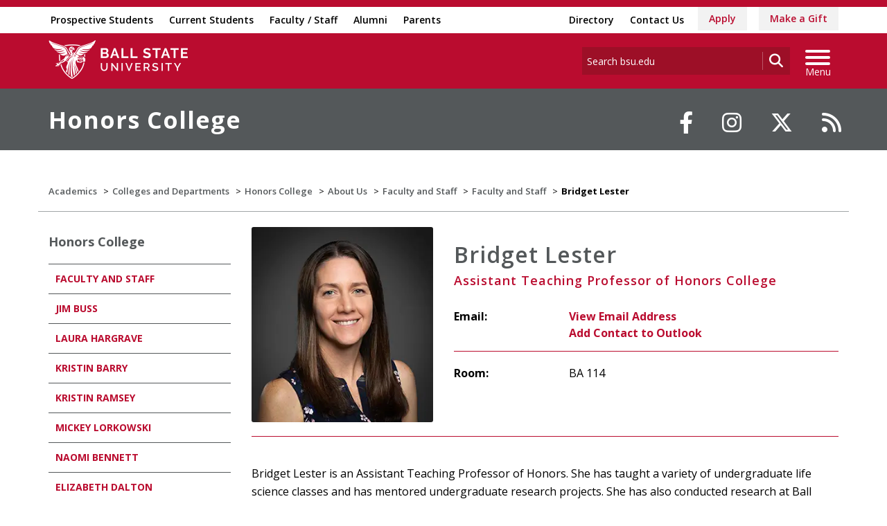

--- FILE ---
content_type: text/html; charset=utf-8
request_url: https://www.bsu.edu/academics/collegesanddepartments/honorscollege/about-us/faculty-and-staff-directory/faculty-and-staff/bridgetlester
body_size: 23499
content:


<!DOCTYPE html>
<html lang="en">
<head id="Head1">
<!-- be_ixf, sdk, gho-->
<meta name="be:sdk" content="dotnet_sdk_1.4.32" />
<meta name="be:timer" content="0ms" />
<meta name="be:orig_url" content="https%3a%2f%2fwww.bsu.edu%2facademics%2fcollegesanddepartments%2fhonorscollege%2fabout-us%2ffaculty-and-staff-directory%2ffaculty-and-staff%2fbridgetlester" />
<meta name="be:capsule_url" content="https%3a%2f%2fixfd1-api.bc0a.com%2fapi%2fixf%2f1.0.0%2fget_capsule%2ff00000000277771%2f1679726179" />
<meta name="be:norm_url" content="https%3a%2f%2fwww.bsu.edu%2facademics%2fcollegesanddepartments%2fhonorscollege%2fabout-us%2ffaculty-and-staff-directory%2ffaculty-and-staff%2fbridgetlester" />
<meta name="be:api_dt" content="py_2026; pm_01; pd_16; ph_13; pmh_45; p_epoch:1768599904298" />
<meta name="be:mod_dt" content="py_2026; pm_01; pd_16; ph_13; pmh_45; p_epoch:1768599904298" />
<meta name="be:messages" content="0" />
<script type="text/javascript">if (window.BEJSSDKObserver === undefined) {
  (function(BEJSSDKObserver, $, undefined) {
    var observer = void 0;
    var listeners = [];
    var readySet = [];
    var doc = window.document;
    var MutationObserver = window.MutationObserver || window.WebKitMutationObserver;

    function checkSelector(selector, fn, indexList) {
      var elements = doc.querySelectorAll(selector);

    for (var i = 0, len = elements.length; i < len; i++) {
      /* -1 means all instances */
      if (indexList != -1 && !(i in indexList)) {
        continue;
      }
      var element = elements[i];
      for (var j = 0; j < readySet.length; j++) {
        if (readySet[j] == element.className || readySet[j] == element.id) {
          return;
        }
      }
      if (element.className) {
        readySet.push(element.className);
      }
      if (element.id) {
        readySet.push(element.id);
      }

      if (!element.ready || MutationObserver==null) {
        element.ready = true;
        fn.call(element, element);
      }
    }
  }

  function checkListeners() {
    listeners.forEach(function (listener) {
      return checkSelector(listener.selector, listener.fn, listener.indexList);
    });
  }

  function removeListener(selector, fn) {
    var i = listeners.length;
    while (i--) {
      var listener = listeners[i];
      if (listener.selector === selector && listener.fn === fn) {
        listeners.splice(i, 1);
        if (!listeners.length && observer) {
          observer.disconnect();
          observer = null;
        }
      }
    }
  }

/**
 * Fire event on first js selector
 * @param selector string to watch on
 * @param fn       callback function
 * @param index_list can be undefined which means only first one
 *                   or -1 which means all
 *                   or a list of allowable indexes
 */
 BEJSSDKObserver.jsElementReady = function(selector, fn, index_list) {
  if (index_list === undefined) {
    index_list = [];
    index_list.push(0);
  }

  if (MutationObserver != null) {
    if (!observer) {
      observer = new MutationObserver(checkListeners);
      observer.observe(doc.documentElement, {
        childList: true,
        subtree: true
      });
    }
    listeners.push({ selector: selector, fn: fn, indexList: index_list });
  } else {
    /* <= IE8 */
    if (!document.addEventListener) {
      /* log("<=IE8 attachEvent assignment"); */
      document.addEventListener = document.attachEvent;
    }
    document.addEventListener("DOMContentLoaded", function(event) {
      var elements = doc.querySelectorAll(selector);
      for (var i = 0, len = elements.length; i < len; i++) {
        /* -1 means all instances */
        if (index_list != -1 && !(i in index_list)) {
          continue;
        }
        var element = elements[i];
        element.ready = true;
        fn.call(element, element);
      }
    });
  }

  checkSelector(selector, fn, index_list);
  return function () {
    return removeListener(selector, fn);
  };
};
}(window.BEJSSDKObserver = window.BEJSSDKObserver || {}));
}
var jsElementReady = window.BEJSSDKObserver.jsElementReady;

if (window.BELinkBlockGenerator === undefined) {
  (function(BELinkBlockGenerator, $, undefined) {
    BELinkBlockGenerator.MAXIMUM_HEADLINE_LENGTH = 100;
    BELinkBlockGenerator.MAXIMUM_DESC_LENGTH = 200;

    BELinkBlockGenerator.IND_LINK_BLOCK_TYPE_URL_TYPE = 0;
    BELinkBlockGenerator.IND_LINK_BLOCK_TYPE_HEADLINE_TYPE = 1;
    BELinkBlockGenerator.IND_LINK_BLOCK_TYPE_DESCRIPTION_TYPE = 2;
    BELinkBlockGenerator.IND_LINK_BLOCK_TYPE_IMAGE_TYPE = 3;

    BELinkBlockGenerator.REPLACEMENT_STRATEGY_OVERWRITE = 0;
    BELinkBlockGenerator.REPLACEMENT_STRATEGY_POST_APPEND_ELEMENT = 1;
    BELinkBlockGenerator.REPLACEMENT_STRATEGY_PRE_APPEND_ELEMENT = 2;
    BELinkBlockGenerator.REPLACEMENT_STRATEGY_PRE_APPEND_PARENT = 3;

    BELinkBlockGenerator.setMaximumHeadlineLength = function(length) {
      BELinkBlockGenerator.MAXIMUM_HEADLINE_LENGTH = length;
    };

    BELinkBlockGenerator.setMaximumDescriptionLength = function(length) {
      BELinkBlockGenerator.MAXIMUM_DESC_LENGTH = length;
    };

    BELinkBlockGenerator.generateIndividualLinks = function(parentElement, linkStructure, link) {
      var link_level_element_tag = linkStructure[0];
      var link_level_element = document.createElement(link_level_element_tag);
      var link_attribute_dictionary = linkStructure[1];
      var allowable_elements = linkStructure[2];
      var children_link_structures = linkStructure[3];
      for (var link_attribute_key in link_attribute_dictionary) {
        link_level_element.setAttribute(link_attribute_key, link_attribute_dictionary[link_attribute_key]);
      }

      var added_something = false;
      if (allowable_elements.indexOf(BELinkBlockGenerator.IND_LINK_BLOCK_TYPE_URL_TYPE)>=0) {
        link_level_element.setAttribute('href', link.url);
        added_something = true;
      }
      if (allowable_elements.indexOf(BELinkBlockGenerator.IND_LINK_BLOCK_TYPE_HEADLINE_TYPE)>=0 && link.h1) {
        var headline_text = link.h1;
        if (headline_text.length > BELinkBlockGenerator.MAXIMUM_HEADLINE_LENGTH) {
          headline_text = headline_text.substring(0, BELinkBlockGenerator.MAXIMUM_HEADLINE_LENGTH) + '...';
        }
        var text_node = document.createTextNode(headline_text);
        link_level_element.appendChild(text_node);
        added_something = true;
      }
      if (allowable_elements.indexOf(BELinkBlockGenerator.IND_LINK_BLOCK_TYPE_DESCRIPTION_TYPE)>=0 && link.desc) {
        var desc_text = link.desc;
        if (desc_text.length > BELinkBlockGenerator.MAXIMUM_DESC_LENGTH) {
          desc_text = desc_text.substring(0, BELinkBlockGenerator.MAXIMUM_DESC_LENGTH) + '...';
        }
        var text_node = document.createTextNode(desc_text);
        link_level_element.appendChild(text_node);
        added_something = true;
      }
      if (allowable_elements.indexOf(BELinkBlockGenerator.IND_LINK_BLOCK_TYPE_IMAGE_TYPE)>=0 && link.image) {
        link_level_element.setAttribute('src', link.image);
        added_something = true;
      }
/**
    don't emit for empty links, desc, headline, image
    except for parent structures where allowable_length=0
    */
    if (!added_something && allowable_elements.length != 0) {

      return;
    }
    /* go depth first */
    for (var childrenIndex=0; childrenIndex<children_link_structures.length; childrenIndex++) {
      var childLinkStructure = children_link_structures[childrenIndex];
      BELinkBlockGenerator.generateIndividualLinks(link_level_element, childLinkStructure, link);
    }
    parentElement.appendChild(link_level_element);
  };

  BELinkBlockGenerator.insertLinkBlocks = function(targetElement, replacementStrategy, overallStructure, linkStructure, links,
                                                   titleStructure) {
    if (targetElement == null) {
      return;
    }

    if (replacementStrategy == BELinkBlockGenerator.REPLACEMENT_STRATEGY_OVERWRITE) {
      while (targetElement.firstChild) {
        targetElement.removeChild(targetElement.firstChild);
      }
    }

    var previousElement = targetElement;
    for (var i=0;i<overallStructure.length;i++) {
      var level_definition = overallStructure[i];
      var level_element_tag = level_definition[0];
      var level_element = document.createElement(level_element_tag);
      var attribute_dictionary = level_definition[1];
      for (var attribute_key in attribute_dictionary) {
        level_element.setAttribute(attribute_key, attribute_dictionary[attribute_key]);
      }

      /* need to place title structure */
      if (titleStructure && titleStructure[0] == i) {
        var title_element_tag = titleStructure[1];
        var title_element = document.createElement(title_element_tag);
        var title_attribute_dictionary = titleStructure[2];
        var title_text_content = titleStructure[3];
        for (var title_attribute_key in title_attribute_dictionary) {
          title_element.setAttribute(title_attribute_key, title_attribute_dictionary[title_attribute_key]);
        }

        var title_text_node = document.createTextNode(title_text_content);
        title_element.appendChild(title_text_node);


        level_element.appendChild(title_element);
      }

      /* last level place links */
      if (i == overallStructure.length-1) {
        for (var link_i=0; link_i < links.length; link_i++) {
          var link = links[link_i];
          for (var linkStructureIndex=0;linkStructureIndex < linkStructure.length; linkStructureIndex++) {
            BELinkBlockGenerator.generateIndividualLinks(level_element, linkStructure[linkStructureIndex], link)
          }
        }
      }

      /* first level child we need to check placement */
      if (previousElement == targetElement) {
        if (replacementStrategy == BELinkBlockGenerator.REPLACEMENT_STRATEGY_PRE_APPEND_ELEMENT) {
          /* 2 means insert right before */
          previousElement.insertBefore(level_element, targetElement.firstChild);
        } else if (replacementStrategy == BELinkBlockGenerator.REPLACEMENT_STRATEGY_PRE_APPEND_PARENT) {
          /* 3 means insert right before at parent level */
          var parentElement = previousElement.parentElement;
          parentElement.insertBefore(level_element, previousElement);
        } else {
          previousElement.appendChild(level_element);
        }
      } else {
        previousElement.appendChild(level_element);
      }
      previousElement = level_element;
    }
  };
}(window.BELinkBlockGenerator = window.BELinkBlockGenerator || {}))
};
</script>
<style>
.be-ix-link-block{clear:both; }
.be-ix-link-block .be-related-link-container{display: flex;justify-content:left; text-align:left; padding: 10px 0; }
.be-ix-link-block .be-related-link-container .be-label{display: inline-block;margin-right: 15px; font-style: normal; line-height: 1.5;color: #fff;font-weight: bold;font-size: 18px;}
.be-ix-link-block .be-related-link-container .be-list{list-style:none;margin:0;padding: 0;}
.be-ix-link-block .be-related-link-container .be-list .be-list-item{margin:0;padding: 0 0 0px 0;}
.be-ix-link-block .be-related-link-container .be-list .be-list-item a{text-transform: none;padding-right: 15px;    line-height: 2.1;font-size: 14px;}
.be-ix-link-block .be-related-link-container .be-list .be-list-item a:hover{}
.be-ix-link-block .be-related-link-container .be-list{display:flex;width:auto}
.be-ix-link-block .be-related-link-container .be-list .be-list-item{display:flex;}
.be-ix-link-block .be-related-link-container .be-list .be-list-item:last-child{margin-right:0}
@media (max-width: 767px) {
.be-ix-link-block .be-related-link-container{ display: block;text-align: left;width: 100%; padding-top: 20px;}
.be-ix-link-block .be-related-link-container .be-label {width: 100%;margin:0;padding-bottom:10px}
.be-ix-link-block .be-related-link-container .be-list {display: block;width: 100%;}
.be-ix-link-block .be-related-link-container .be-list .be-list-item {display: block;margin:0;padding: 0 0 0px 0;line-height:1.5}
.be-ix-link-block .be-related-link-container .be-list .be-list-item a{padding-right:0px;line-height: 1.5}
}
@media (min-width: 768px) {
.be-ix-link-block .be-related-link-container{margin:0 15px}
}
</style>
<script type='text/javascript'>
      function positionLinkBlock(targetContainer) {
          if (targetContainer != null) {
              var strLinkBlock = '<div class="be-related-link-container container"><div class="be-label">Also of Interest:</div><ul class="be-list"><li class="be-list-item"><a class="be-related-link" href="https://www.bsu.edu/admissions/undergraduate-admissions/apply-now">Apply as a Undergraduate Student</a></li><li class="be-list-item"><a class="be-related-link" href="https://www.bsu.edu/admissions/graduate/apply">Apply for Graduate Admission</a></li><li class="be-list-item"><a class="be-related-link" href="https://www.bsu.edu/academics">Academics</a></li><li class="be-list-item"><a class="be-related-link" href="https://www.bsu.edu/academics/undergraduatestudy/majors">Majors</a></li><li class="be-list-item"><a class="be-related-link" href="https://www.bsu.edu/academics/collegesanddepartments/online/applynow">Apply as an Online Student</a></li><li class="be-list-item"><a class="be-related-link" href="https://www.bsu.edu/admissions/apply">Apply to Ball State</a></li></ul></div>';
              targetContainer.insertAdjacentHTML('afterbegin', strLinkBlock);
          }
      }
   
      jsElementReady('.be-ix-link-block', positionLinkBlock);
   
  </script>

<script>
{(function() {
  var becookiescript = document.createElement("script");
  becookiescript.type = "text/javascript";
  becookiescript.async = true;
  becookiescript.id="becookiebarscriptid";
  becookiescript.setAttribute("data-customerid","f00000000277771");
  becookiescript.setAttribute("data-testmode","true");
  becookiescript.setAttribute("data-cookielinkurl","https://connect.bsu.edu/privacy");
  becookiescript.setAttribute("data-fullhtmltext","<div id='becookiebarpanelid' style='width: 100%; border-radius: 0px; background:#e5e5e5; display: flex; z-index: 1000; font-size: small; opacity: 1; position: fixed; bottom: 0px; right: 0px; color:#000; justify-content: center; visibility: hidden;'> <div id='becookie_desktop_outerdiv' style='width: 100%;display: flex;height: 60px;justify-content: center;margin: auto;align-items: center;vertical-align: middle;'> <div id='becookie_desktop_content' style='font-size: 14px;font-family:inherit;word-spacing: 1px;align-items: center;max-width: 100%;text-align: center;margin: 0 30px;font-weight: 400;'> <div style=''> <p id='becookie_text_content' style='padding: 0 4px;margin: 0px 0;display: inline-block;font-size: inherit;color: inherit;'> <span id='becookiebartextid' style=''>We use cookies to improve your experience.</span></p><p style='margin: 0;display: inline-block;padding: 0;font-size: inherit;color: inherit;font-weight: inherit;'> Please read our <button tabindex='1' aria-label='privacy policy' role='link' id='bepolicylinktextid' style='cursor: pointer;margin: 0;text-decoration: underline;color: inherit;font-weight: inherit;font-size: inherit;background: none; border: none; padding: 0;font-family: inherit;transition: none;' onclick='becookielinktextclicked()'>Privacy Policy</button> or click <button tabindex='2' aria-label='Accept privacy policy' role='button' id='becookiebarbuttonid' style='margin: 0;cursor: pointer;font-weight: bold;text-shadow: 0 0 black;text-decoration: underline;border: none;background: none;padding: 0;font-size: inherit;color: inherit;font-family: inherit;line-height: inherit;vertical-align:unset;transition: none;' onclick='beacceptcookie()'>Accept</button>.<button tabindex='3' aria-label='Close privacy policy banner' role='button' id='becookie_close_button' onclick='beclosecookie()' style='display: inline-block;font-size: 3.5vw;cursor:pointer;font-family: none;font-weight: 100;margin: 0 20px;background: none;border: none;padding: 0;color: inherit;box-shadow: none;position: absolute; top: 0px;right: -10px;transition: none;line-height: normal;'>×</button> </p></div></div></div></div>");
  becookiescript.setAttribute("data-mobilefullhtmltext","<div id='becookiebarpanelid' style='display: flex;width: 100%;border-radius: 0px;background:#e5e5e5;z-index: 1000;opacity: 1;position: fixed;bottom:0px;left: 0px;color:#000;align-items: center;height: 60px;visibility: hidden;justify-content: center;font-family: inherit;'> <div style='max-width: 385px;display: flex;box-sizing: border-box;text-align: center;position: relative;'> <div id='becookiebartextid' style='font-size: 13px;line-height: 14px;text-transform: none;'> <p id='becookie_text_content' style='padding: 0 4px 0 0;margin: 0px 0;display: inline-block;font-size: inherit;color: inherit;line-height: 1.5;'> <span style='letter-spacing: initial;'>We use cookies to improve your experience.</span> </p><p style='margin: 0;display: inline-block;padding: 0;font-size: inherit;color: inherit;font-weight: inherit;line-height: 1.5;'> Please read our <button tabindex='1' aria-label='privacy policy' role='link' id='bepolicylinktextid' style='cursor: pointer;margin: 0;text-decoration: underline;color: inherit;font-weight: inherit;font-size: inherit;display: inline;font-family: inherit;background: none; border: none; padding: 0;transition: none;' onclick='becookielinktextclicked()'>Privacy Policy</button> or click <button tabindex='2' aria-label='Accept privacy policy' role='button' id='becookiebarbuttonid' style='margin: 0;cursor: pointer;font-weight: bold;text-shadow: 0 0 black;text-decoration: underline;border: none;background: none;padding: 0;font-size: inherit;color: inherit;font-family: inherit!important;line-height: inherit;vertical-align:unset;text-transform: none;transition: none;' onclick='beacceptcookie()'>Accept</button>. </p></div></div><button tabindex='3' aria-label='Close privacy policy banner' role='button' onclick='beclosecookie()' style='position: absolute;right: 9px;top: 4px;font-size: 28px;cursor:pointer;font-family:none;font-weight:100;color: inherit;margin: 0;padding: 0;background: none;border: none;line-height: 20px;vertical-align:unset;transition: none;'>×</button></div>");
  becookiescript.setAttribute("data-control",`function beCookieBarCustomJs(){becookielog("running cookiebar custom js"); var windowsPlatforms=["Win32", "Win64", "Windows", "WinCE"]; function beCookieShowPanel(){var becookie_panel=document.querySelector("#becookiebarpanelid"); if (becookie_panel){becookie_panel.style.visibility="visible";}}var becookie_stylesheet_interval=window.setInterval(function (){var becookiebar=document.querySelector("#becookiebarid"); if (becookiebar){if (windowsPlatforms.indexOf(window.navigator.platform) !==-1){becookieAddStylesheet( "#becookie_close_button{font-size:26px !important;}", "screen and (min-width: 701px)" );}else{becookieAddStylesheet( "#becookie_close_button{font-size:23px !important;}", "screen and (min-width: 701px)" );}becookieAddStylesheet( "#becookie_desktop_content{font-size:13px !important}#becookie_desktop_content > div > p{padding: 0!important;}", "screen and (min-width: 701px) and (max-width: 1060px)" ); becookieAddStylesheet( "#becookiebartextid{font-size:12px !important; line-height:12px !important;}#becookiebarpanelid > button{font-size:24px !important;}#becookiebarpanelid > div{max-width:334px !important;}", "screen and (max-width: 360px)" ); becookieAddStylesheet( "#becookiebartextid{font-size:11px !important;", "screen and (max-width: 300px)" ); becookieAddStylesheet( "#becookiebartextid{font-size:10px !important; line-height:10px !important;}#becookiebarpanelid > button{font-size:21px!important;}", "screen and (max-width: 275px)" ); becookieAddStylesheet( "#bepolicylinktextid:focus,#becookiebarbuttonid:focus,#becookie_close_button:focus{outline:auto!important;}" ); beCookieShowPanel(); clearInterval(becookie_stylesheet_interval);}}, 100); window.setTimeout(function (){clearInterval(becookie_stylesheet_interval);}, 15000); window.onresize=function (){setTimeout(beCookieShowPanel, 100);};}beCookieBarCustomJs();`);
  becookiescript.src = "https://consents-cf.bc0a.com/consentbar/corejs/becookiebar.js";
  var s = document.getElementsByTagName("script")[0];
  s.parentNode.insertBefore(becookiescript, s);
})();}
</script>


<script data-cfasync="false" id="marvel" data-customerid="f00000000277771" src="https://marvel-b2-cdn.bc0a.com/marvel.js"></script>
<meta charset="utf-8" /><meta http-equiv="X-UA-Compatible" content="IE=edge" /><meta name="viewport" content="width=device-width, initial-scale=1" />
<!-- Google Tag Manager -->
<script>(function(w,d,s,l,i){w[l]=w[l]||[];w[l].push({'gtm.start': 
new Date().getTime(),event:'gtm.js'});var f=d.getElementsByTagName(s)[0], 
j=d.createElement(s),dl=l!='dataLayer'?'&l='+l:'';j.async=true;j.src= 
'https://www.googletagmanager.com/gtm.js?id='+i+dl;f.parentNode.insertBefore(j,f);
})(window,document,'script','dataLayer','GTM-TL87L6');</script>
<!-- End Google Tag Manager -->
<title>
	Bridget Lester | Ball State University
</title><link rel="canonical" href="https://www.bsu.edu/academics/collegesanddepartments/honorscollege/about-us/faculty-and-staff-directory/faculty-and-staff/bridgetlester" /><meta property="og:title" content="Bridget Lester" /><meta property="og:type" content="website" /><meta property="og:url" content="https://www.bsu.edu/academics/collegesanddepartments/honorscollege/about-us/faculty-and-staff-directory/faculty-and-staff/bridgetlester" /><meta property="og:image" content="" /><meta property="twitter:card" content="summary_large_image" /><meta property="twitter:site" content="@BallState" /><meta property="twitter:creator" content="@BallState" /><meta property="twitter:title" content="Bridget Lester" /><link rel="icon" href="/Components/Design/ResponsiveV2/Images/favicon.ico" type="image/x-icon" />
     
    <!-- Fonts -->

    <link rel="preconnect" href="https://fonts.googleapis.com" /><link rel="preconnect" href="https://fonts.gstatic.com" crossorigin="" /><link href="https://fonts.googleapis.com/css2?family=Open+Sans:ital,wght@0,300..800;1,300..800&amp;family=Playfair+Display:ital,wght@0,400..900;1,400..900&amp;family=Roboto:ital,wght@0,100;0,300;0,400;0,500;0,700;0,900;1,100;1,300;1,400;1,500;1,700;1,900&amp;display=swap" rel="stylesheet" />

    <!-- <link href="//fonts.googleapis.com/css?family=Open+Sans:400,400i,600,600i,700,700i|Raleway:400,400i,600,600i,700,700i" rel="stylesheet" type="text/css" /> -->
    <link href="/Components/Design/ResponsiveV2/fontawesome642/css/all.min.css" rel="stylesheet" type="text/css" /><link href="/Components/Design/ResponsiveV2/fontawesome642/css/brands.min.css" rel="stylesheet" type="text/css" />

    <!-- Style sheet CDN fort select2 searchable dropdown --> 
    <link href="https://cdn.jsdelivr.net/npm/select2@4.1.0-rc.0/dist/css/select2.min.css" rel="stylesheet" />

    <!-- Bootstrap theme -->
    <link href="/Components/Design/ResponsiveV2/css/v-639043478460000000/bsu-bootstrap.css"  rel="stylesheet" />
    <link href="/Components/Design/ResponsiveV2/css/v-639046078660000000/bsu-bootstrap-templates.css" rel="stylesheet" />
    
    <!--[if IE 9]><link rel="stylesheet" type="text/css" href="../../../../../../Components/Common/Layouts/css/ie9.css" /><![endif]-->

    <link rel="stylesheet" type="text/css" href="/Components/Design/CSS/Renderings/v-639037221040000000/GlobalAlert.css" media="all" />
<meta name="theme-color" content="#ba0c2f" /><meta name="msvalidate.01" content="331A84EFB90EF55CECD1938D28E9A9CE" />
                              <script>!function(e){var n="https://s.go-mpulse.net/boomerang/";if("False"=="True")e.BOOMR_config=e.BOOMR_config||{},e.BOOMR_config.PageParams=e.BOOMR_config.PageParams||{},e.BOOMR_config.PageParams.pci=!0,n="https://s2.go-mpulse.net/boomerang/";if(window.BOOMR_API_key="QCA86-LJ885-6YH64-J69WY-27WWD",function(){function e(){if(!o){var e=document.createElement("script");e.id="boomr-scr-as",e.src=window.BOOMR.url,e.async=!0,i.parentNode.appendChild(e),o=!0}}function t(e){o=!0;var n,t,a,r,d=document,O=window;if(window.BOOMR.snippetMethod=e?"if":"i",t=function(e,n){var t=d.createElement("script");t.id=n||"boomr-if-as",t.src=window.BOOMR.url,BOOMR_lstart=(new Date).getTime(),e=e||d.body,e.appendChild(t)},!window.addEventListener&&window.attachEvent&&navigator.userAgent.match(/MSIE [67]\./))return window.BOOMR.snippetMethod="s",void t(i.parentNode,"boomr-async");a=document.createElement("IFRAME"),a.src="about:blank",a.title="",a.role="presentation",a.loading="eager",r=(a.frameElement||a).style,r.width=0,r.height=0,r.border=0,r.display="none",i.parentNode.appendChild(a);try{O=a.contentWindow,d=O.document.open()}catch(_){n=document.domain,a.src="javascript:var d=document.open();d.domain='"+n+"';void(0);",O=a.contentWindow,d=O.document.open()}if(n)d._boomrl=function(){this.domain=n,t()},d.write("<bo"+"dy onload='document._boomrl();'>");else if(O._boomrl=function(){t()},O.addEventListener)O.addEventListener("load",O._boomrl,!1);else if(O.attachEvent)O.attachEvent("onload",O._boomrl);d.close()}function a(e){window.BOOMR_onload=e&&e.timeStamp||(new Date).getTime()}if(!window.BOOMR||!window.BOOMR.version&&!window.BOOMR.snippetExecuted){window.BOOMR=window.BOOMR||{},window.BOOMR.snippetStart=(new Date).getTime(),window.BOOMR.snippetExecuted=!0,window.BOOMR.snippetVersion=12,window.BOOMR.url=n+"QCA86-LJ885-6YH64-J69WY-27WWD";var i=document.currentScript||document.getElementsByTagName("script")[0],o=!1,r=document.createElement("link");if(r.relList&&"function"==typeof r.relList.supports&&r.relList.supports("preload")&&"as"in r)window.BOOMR.snippetMethod="p",r.href=window.BOOMR.url,r.rel="preload",r.as="script",r.addEventListener("load",e),r.addEventListener("error",function(){t(!0)}),setTimeout(function(){if(!o)t(!0)},3e3),BOOMR_lstart=(new Date).getTime(),i.parentNode.appendChild(r);else t(!1);if(window.addEventListener)window.addEventListener("load",a,!1);else if(window.attachEvent)window.attachEvent("onload",a)}}(),"".length>0)if(e&&"performance"in e&&e.performance&&"function"==typeof e.performance.setResourceTimingBufferSize)e.performance.setResourceTimingBufferSize();!function(){if(BOOMR=e.BOOMR||{},BOOMR.plugins=BOOMR.plugins||{},!BOOMR.plugins.AK){var n=""=="true"?1:0,t="",a="aoii42qxfuxmm2luk26a-f-d9ac2c5e2-clientnsv4-s.akamaihd.net",i="false"=="true"?2:1,o={"ak.v":"39","ak.cp":"1268882","ak.ai":parseInt("762162",10),"ak.ol":"0","ak.cr":8,"ak.ipv":4,"ak.proto":"h2","ak.rid":"615209a2","ak.r":47370,"ak.a2":n,"ak.m":"dscb","ak.n":"essl","ak.bpcip":"3.144.142.0","ak.cport":41640,"ak.gh":"23.208.24.70","ak.quicv":"","ak.tlsv":"tls1.3","ak.0rtt":"","ak.0rtt.ed":"","ak.csrc":"-","ak.acc":"","ak.t":"1769232060","ak.ak":"hOBiQwZUYzCg5VSAfCLimQ==s49G5FsmpciFC7IQ8eSBsPTEf+47RdW/ktYlREjtHc6d8xUota4xeJekqEDxlVgh3GAYzw8gA9q/Pa7xU12daNr8sMxidlMlj4DqSM9/UQNleupqy3tuhNDwyey/4AAuTRApTOCARPgsZSqypCsYJOPOArOp7TunbSFxtMpyzztQQBiWG9iA3ffcPrDfmBN8m/[base64]/HJyZZv/1H3myLLP2ZEBUo=","ak.pv":"8","ak.dpoabenc":"","ak.tf":i};if(""!==t)o["ak.ruds"]=t;var r={i:!1,av:function(n){var t="http.initiator";if(n&&(!n[t]||"spa_hard"===n[t]))o["ak.feo"]=void 0!==e.aFeoApplied?1:0,BOOMR.addVar(o)},rv:function(){var e=["ak.bpcip","ak.cport","ak.cr","ak.csrc","ak.gh","ak.ipv","ak.m","ak.n","ak.ol","ak.proto","ak.quicv","ak.tlsv","ak.0rtt","ak.0rtt.ed","ak.r","ak.acc","ak.t","ak.tf"];BOOMR.removeVar(e)}};BOOMR.plugins.AK={akVars:o,akDNSPreFetchDomain:a,init:function(){if(!r.i){var e=BOOMR.subscribe;e("before_beacon",r.av,null,null),e("onbeacon",r.rv,null,null),r.i=!0}return this},is_complete:function(){return!0}}}}()}(window);</script></head>
<body>
    <!-- Google Tag Manager (noscript) -->
<noscript><iframe src="https://www.googletagmanager.com/ns.html?id=GTM-TL87L6" height="0" width="0" style="display: none; visibility: hidden"></iframe></noscript>
<!-- End Google Tag Manager (noscript) -->
    
    
    <form method="post" action="/academics/collegesanddepartments/honorscollege/about-us/faculty-and-staff-directory/faculty-and-staff/bridgetlester" id="mainform">
<div class="aspNetHidden">
<input type="hidden" name="__EVENTTARGET" id="__EVENTTARGET" value="" />
<input type="hidden" name="__EVENTARGUMENT" id="__EVENTARGUMENT" value="" />
<input type="hidden" name="__VIEWSTATE" id="__VIEWSTATE" value="4nKIrFop/2kb9WpGJWYrlBTn8IwP1qyp75ktIzvCiRHoJLXFz4/3cgIUXwnUIaDR/BOGEMvqGefNxPsL1RtSi05qJmTNyq4G+9LlsPpWOuPsP+oD3MNsmt2QCS3ssWYsVUBlbNJ32WGlNASIZueH5JIaM/nIEIw9mNaL4qrV9xxhDYocyMc0TjQVz/OAHvxpzkgqeenJjNXn6HQnohcUJf4wdLXGIqEHaQO+lm3y660JCyd1TME8CJBxH2yQY7jyXDCjH86vqCUfbejw1dkOInR+rXP4QK3eM/Bt9TOLB1FRIBLAxVrJiFccn6t3LGHCpj8IIUt7wOy7+nEjgmJciM7kDWQCf/Xtxn87xcDUltS33i0mfppHHyilK0hfjNVIyhh4/+wVCBU5iLherAarWylrEB/tlEALlnH+bNCilSwLo4e0ODJbahIqavH/C9ASGdvIL7wYGUmHd4HDM17xZjyZVPz8fauAYhYVkOHLpgwIDlO3Yl7nGPUtNLlhzW9926FcZF+c1lxTGlTDlOWP9GvNqD/yoFJ0sL1h49TeGJj5+4LUq7TSF+gbKq/w2zVhJbYGU9qWZaoZe13s01nGJc3E/CrNWhOpx/joZVCkKTDJK/impoIX/Z+Rzi7BleyrRDmuCipcCnTxS0CVfFLvU9X8t8vb/[base64]/43oO/BEYYmnt86OtyutP0LaIg/OLo2Q8cL1qwpSYT0yOqVLprF4awlBO9BqljBfgf7VNXJ1Ham0xZuNJcbU9YVh8REPU8IL55jAfSnUklu2Wi4mbxROyLl+9/b0bdTBFOLltsQ1tXTXw7yfykXtbD78Ma4mpxEBj6WIAWIMc2zKvSoiDt9bQfipbsXhQ8U/b+Uc/5RasbNNavvRIEXVjYjcQbubDLCjRjs/uTnGP01xNFoJizEaP/LfFAIJirYk2fzJB3mJ/3CChfZg8mVOXuRR1kXVD3pdgF2t+Zsd7tDb7ni4qBBbjfVXqnkkdGeBOTt7pikZE6nWcTETCIg8KpIrfVQ37/T8fHHWyCvVk2/g6322I47LgUzDnPOdtuzHguaip538y5/T9RDqYX6aaR1/3aDw/uoTYpKcaiZdCpyL5dLeqROBMUwiA+E41pymw/QUC0SzJuTupJsmR43KntjSZnInRuWxtWsipoqQIwcnudrey0j6pYh4bqCkim3g6pZ67341elN17WdrBpTZOI2483BeNBso4gShNQKN+DbxR7Uv86sOn+wxGGwTU1rqc2Yp8/mG5dJeGYNiH0l/ZYs48q9obtbzrbL9BK66vqkk9G50HsxWErELLNw/g4lmlYY8Mv4YNzZ+0/UYwPmlDQaJKZk0iNjJsEEFC2aq4hj4XZWi7ged8kCHHp3lShMrFE+NqM39xrAT9CDvraipygME2pAMFOtH8BfTMM36t+wAIbq9elILGgy49uMduNpNRI6p7ib5uUxEdddl+dDgU9Bl2zc6W4mZTuobkh9qG3Ao8osfDNnFLyZ7eKZw0yXMvbdN/XyZnu8n9/IxMKs0bO4X1q2nBPSjceAqFpHwpTFYP8IUY1hNowZdHoW+6U2kmFXadAYOM9AW8xtTr6nD7C4lNGEbHqJvmwHFIjSSDUabY/Bv4VPqHPf82xDE6JW6NjFQIN78g1zoGphy4b0MrvXUBss1LFVH5sHNNw6i/AblO4oYOA1514/xJ4RdLvEY5lYOtUCPUP/8OW4g/76V3YkmWYLKTD0QqAKCjbW2Lbfmi7WKWQrOMZ3tOBYwYfOs3YmkycTWE1wQMsgDZ+xRS2kjv5VuhTtUqV1p0qgFZ6Wk97PPEC6tFX8FJIv9pTovGWq1Bfh4YhvQR893WQgxVQCJ1T4CzluC2HUKsgGH+timwgzKe2HdGjk3bvjFhwaa3Z/4oa2uKhfJ6g1o5bAoEr7z80BqyEvY39dnt7hBQuRZ3Ie+wxpdWERTkSQTV4JUHGmuSGkVbxHnpw06LPv6Y6x1X7HEpx0KiykWSS6eUgZW/y4LqYZ6j2ojcIXu4Ux1x2HzcGPCp0jIOkBQ4u8Qz8pD+E/eWFbzGtUWUybsoHjtrQ3qnxd9kqzvNkc1pF/aju1QfwMRMwm6KH0zigbgaa89DYHa0o6hGWSZ6lwnB3pgzne3/[base64]/DF7CKCOSRooxHaH39Hf4jXvIin+Wn/v9Uy66HulJFWQa+h23ZCNwCb6f5KKzBRUKedg1ZRRvGbPQ3FB5xtq5puMM8NTzKGedaww4wkaQ6VXx95UpjSo9cUB3FStWemqzNVacV78h1PlhZN+pjOaIhuRLPd4Wm0In69AHfIOvxWz8vb9dxE3bQokBjY8/ud+leE3UiXy0FdyY5LMYVMdVaUUfIfNGLVA/ujCEY5IGTH/rDCyWluxPFn+xNbzKZ1g9D0Wrlk8LEXgAhgkUYoZuoyxLsorQrRzuQTNneKa+WOw+AJLXrocR2TLWhhbRzasYTF2rSmigCZAilsyGH2vPPMrO9952p0EOEY9M8zAVL4YBkTjcC7SDu6SojBOzc9hIwp/SGduYT1+zCjXwLGZS6RAc9z9Wpzsl4EgbGv7bN3swUVpgCxDwisZ30B+SSKZHcERKEn6Hit+cP9Cx3ht5K8lOLnVq3qik2wFu6E87IayjK1Wlf+pItdzYz/vb85WlEn+KtG7x6o/vIpdF8Rw/wMK8+WE1OoYEC+tYCt6iuAn9LTIa6pbbgoikM8Jm1cR8h2g7BE425rZFHHs5Juy28TppVSZTFCaUgeHUbEU7X4DSmsRQHlB9VhjEfOL2zU8ndIahnPxGb+EK9Lt286FCXDn/n59kraFCLzTp94x6Xw1ZYjNx3sYk7UZYzZbhMc2Rub4o4BrhIr2Wa6sbGryJSlU8B4GCyE/mx3iFCLB3ulAXqjWhq7jonDpCpy5EhCjthyTpLH5K/q+UDZQhVqdK0f/X0sT4gb27FgmTKIV+rY6Swk/odw8J0HyN+9uTBzCh29PCwHLMTSJT3BpYKfUyuaB29pkJlECpuLXqXQa6mSRaPgeME0l1zAPnsuYSPN8a80QVbmWshD55RxSHpuhsBuQb02ooA+g0dMREWCmjTsWL3QNG6MDwAcNbtHdFAwYrVNk8Wd26/hqJP0BztijMlThN7k9gHcK+nJaHvL2kEIoB+4oE37YZqYAxnk4rhN7OAO2y+sjGkIf133fnhLCokTUNasOSftzDo2FCDh85X1Ker+S000yXQrSmcn4egIBtFcp7WTld1mnktJU4faiphzf0saN5WlnsEXrXoQhazMBhs+GCGJrh1JUq6DZt0gYIU0tTyti7S7tZZU2/PIw0bkUjV1pBiw4BYoQ675po7jHwLB64RcdIlKhXDgLxJy1Lza8MLB6Wy7C3X3YoXtyVfj1DxwVEN8m4nrioNbKjG1wp35sefXDC5Rqnbf4NZEYiftgzy3Erj333vaYV/W2JJOhRb/n7OmRPSvenyM/NHFqR0Nwem98TN3HPOd9wt9TB6X6jHilVVXCavlkoQGesawY36SCY896DVIJKVF/9pr5rfgW9LYvMsrER96uq+eNyhqB1IlkeQNaFxVsyqlDlVAesykYPQZ4FfBXwKWatMtiL8oe0ue8uZMQF6tjIKIo2AVhZVnmDy1UDjPgDJT0Jh5a4eKwaxh6rNvllLJaCQH+cVf71aGerA3xCwRj2T1qHxxQsxl7TshKsUZTeQxaCkttSN8z5/auWaVDxhpRclSLsPtUrbzSiZTiZEAKEsTGCltFV1+O6MvegXiB/puq8xm6V2TpJal8cNXjQ655/0K6TSXMts0H37jl9tHhEknjn2eGMoYFR4f6eXufUcka3ACZk8p++QCrOHREMzd1FoU0liTtwufCyqNyFA+yD1A87cKzYbq9nMun+ryBB/u1eh9BB/264idEFi6kD2e6ijOH4gPZ/nOXLb/xrZzjgOGi84i6rqz2n0XOIaYfZpLWwzvMm3IWJG7FtHTfYMfCbiD1hrurSEWdU7sy7GwRbkUkE0a29kK8cFBjjRajFizoQcABvMyrzQGeC861FKX1gfkaoUNQ9Jmm4IGP/PItOUzLUGQeelOVrZx4Ma3VPY8IYYOeWZhpYpjmzJJEUcq9YsB/AD1zD6lCh3k4Nw88lSlYAYdfX1jDMy6qqX5+blZfXciksdaaSY5fBaBT4pJ+EUN1h4Jp5+fsG05ialMa1vXrGRKy7eLoFKSI9a3RqTpdewcWfqYf7LTBStYmoT8aDLJ3PYzWnO/G/zq2LSGuKVNa1QXZA8P/wfyMNpxjXbDbWJ6yPGZVEbEIWMwVHEjqWWyCiD9SxvoH+7NWIE732w8tAhzKvg/DXPmqgISIGwkttTIBfRZVqEaDQ0F/mCa/Y68UFOej6DIFMiAClcJLg7WWVYon6V3YdJfBUoR1UdRRn4LRgHVAxJ2hwk2G0acrFX8g321tOEZSkbmDlQAybNxw4fnj+J4+UV5luSqgaBbAEweonS8Wljd7vPOgLIK/KMuVU4zB4eCjiwOjbB3ENJCacg9tbur72MKzZz0+5tlBfJpb1suM7IVcz/79Sgdb/YPWMYfowgFhtdROy0YzXhQtag6/JGPC9yibt7FLXY5T0O4/VpuW8wi+ViJVH/dG9ch9hNRlu0s7JZoIoVQb4mRzkcfZ0SUogFJHtze38h3a5ySQUjW7CDylWrKl+ZdEjn1TJmI+eDxyPIoQQIXcMk9MhYn8YrgK5EM3JOKrhIJUb/xdeizrEnR6kUXTBNsE8gYN01OFZGO551hBEKD0CRdGB/bkHpyjLa+sYzDrU7Ye+RENFAAo6CboqF5cZoYn63PcdNofH/9vyK3tlt61PTTG9M/uDH6fdy/pYgZy3KtzIeBkXuWI7nLMJn4HvgrUkCeWisrNLQUzKenH2hxr3qgTn+bzSRMn1QpDbyVpmB4OrWNitGUYbhvw3swpkVKb5I/Wvt1uIfmLhbKkF5VTNIkpMHKXGBNh/ERuVxGMTpYw1XCOqWuos0Si7tnJ3x+YRwpid+S2gCiinJPA9B7gklbhNoRxPVm3dYSj5EM8BYwVXrhVtBZgHt2c4IhKDA9t5F2rN/xSkYqWFQVDuZPP6C99Q9tZkFYNJqbqVccGtRo11r+xAPKOdliCZg6gDOPCzFhymGTVOWGjiIuwzteAOFAs2RmEy1EJpCIWKPy0nu7AkOcIkQzz6juw3r70ZHvYon0RNJqGYJTHlQ5J7qM0wm0uIzgFwe/u6qcezNgnEiaqGfxuZb2jXCfxDKNZqxk8CkAYo89yfjuvYcZBw8b5T3oG4yP/QiIceJYgo9Wa128bfrloEq9LMkGpXXbssB84LOP64yduO/[base64]/nvIC2vrmTkf0Crab1KZQGZ+I6J1o4UDxWSEO393KdDeDgVuPH1tuD0hvIvDGAeZj7w/0XBz2eqmtgww9XKLDmH9jzbB1ievdmvpYqgh10AExMlT/kaVUrvaBU5GUa8WEelftsdH9ZFZ8sAuuBvTxDkh8JCaw3Iev9BAU5TMPjOhgS0jfa/rG/yQlHZgkEhouNPGssDAi5zBAgkR1oaAE0GbsJW9vam3Pq2vpz9sNSwIbtbtX5TheR0AcZVAQL6JIX4pzQhIFFTdvZ3AsnPP3V1K6E5ysb2fFbhfKaLRTrG6oOJq4oimSsRE/i3fXxQnvCCqVijUVTY4RhBYxNtRsHlSD4B9nPpr2Wthu9MK/sEzkdmhudkS4p1cUUn+tgiMht+nKq7D04MaiE636IHSGvgQg0bRbRKT+3W9nkDjgqtFhGOE7k/FMFu2om4eRcw9k+MJk/qihY48n/arIL9/f/izQ4pS24XqSLyMIztJ4Cs2GLtKZ3dkSNQldsazuHFbN+2WnaTH/gfGxQYVUc8EhGgxOs3z9jw++Vkrx3afelYg4ONU/9We1Rk0+bw8MmXzs1SaFPX4j7I7RR9caQOjOgddiVtTMV6X4fHVlUwY7Ii1NoShliMJV4yx2LmTAilSEZHQn1hYuVzkgT4+mO84vVT7eTyU8XeNmflpaAOPHMDMPknrewJjtW9NATUlDG0JK5rw+axNU+RpiDdF53Ly5HHzxASHqWHz2VhdF/yRzky1MRJ7AjYb5ksZYJxdTqPEsU7IagSZ1ljE9aFIta+ae8Hfimp5rxEEVw9snJKUW53TyZ3IovBAhDehBBz8MiBWwW8lZKD8ynvz48cFWZ/7Fv1JDv/fr6pUemafUFrSUBRm3bNXvS57gyhY3uthg4hRNUlplgQ3i3WpndFXJcRmPPKtLbwX++3BMAC002K5bQ4aJ9xQx6/6s08mYW/mXqv6B4aK5kuOAHUVjaTCgM/nVHfHjGyAE5/BDK91HnNnZ0zMThFm0AuIEYYCRhyRuqMwtEMrmXpuavO8ejfdwW4YtS1FGLvPEg/SrLDyl4tL80Q0+DdIt2id41kn6S/80ZaQOQANnnemnyg7RRouOMTa2AVEhIHKoSul1piMMU7D/Ppx+R8lq9wqf3Tb72Wttbqfk5rnfC6/nlU+EJhElhtkpzhR6kHu8a8a1yLRv0K5VtxADDK3zwMA37asWOV+EjBPS1UboDETuePgbFkmM8GMUZifOZbvgLXT3RBfDf/[base64]/BZpijcL8lEuZwV29VXItpyIFhmYgVsEkrdnTyRjHKZ6aTUTJpuK0rJMt0L/T9p2EIuGf+N9l7nL0RBTpyDNLpc0nIYlFglJcJJYpacl0vTri2MuFcBSfBlRKJrn776483xcMB4hJZ0cbLw8/Or3K8Ic5weQ59fho/8XDuU/LIxIoTQfKOYm61yVt0finn2R+ej5M+sNKX3ob2g1NyN9YIITY18ODMPFhVedQ84CFXepZKPJoCFY9yQM/OaPUpCKgaaMIktpkE7q59UfJzzWAVz8wVksqY+fwzM3R71FwVN4Et/I43TQj0Lz1LoASXuHLU=" />
</div>

<script type="text/javascript">
//<![CDATA[
var theForm = document.forms['mainform'];
if (!theForm) {
    theForm = document.mainform;
}
function __doPostBack(eventTarget, eventArgument) {
    if (!theForm.onsubmit || (theForm.onsubmit() != false)) {
        theForm.__EVENTTARGET.value = eventTarget;
        theForm.__EVENTARGUMENT.value = eventArgument;
        theForm.submit();
    }
}
//]]>
</script>


<script src="/WebResource.axd?d=pynGkmcFUV13He1Qd6_TZB67xSBGmtg2jIs28oAg7sbqkq5RLIsku3eBWDEZJM2Sb1OOEGp3NV5RIqIMllZwzQ2&amp;t=638901392248157332" type="text/javascript"></script>


<script src="/ScriptResource.axd?d=NJmAwtEo3Ipnlaxl6CMhviMTD9amHa-x5Wuyy6JWssHJqlWaeiS_tLB5lEF-JmHkHXLW0FGjeHgBiqkTnjAADGXG05zJIFIVRXqWghoCGhQB07U36WQpMYWrA9yn3pKV_n_PomSq86taEe7ePGVRrBG0lBZA0pUTftcXI-81zIk1&amp;t=5c0e0825" type="text/javascript"></script>
<script src="/ScriptResource.axd?d=dwY9oWetJoJoVpgL6Zq8OKvDkOJf7n9lIyUSfRgNPWszzgjQRSa6bMsHOXDr5OnDjuxfCghzALro9iVs5u7HzsZOSSC05aZ5VpJHHtM4BtWQrMWjMq601VyhL5Ov7NR7tU0z0nzMcuuMlHiwAdsUpyT4Phe5JXbgqOKP2xwceMc1&amp;t=5c0e0825" type="text/javascript"></script>
<div class="aspNetHidden">

	<input type="hidden" name="__VIEWSTATEGENERATOR" id="__VIEWSTATEGENERATOR" value="808C353C" />
	<input type="hidden" name="__EVENTVALIDATION" id="__EVENTVALIDATION" value="CPEY+oL4VfyRUKpfYh9z2D6hdpL8k8uemYQuz2qnE96QJShs1UmzpF+Lrx7/84QU2shL2OTMZcSLGmRP7Wa75y0BdhwR61QkZ14a1+A858ZgWxj5QXtfsyJDPJX2g9jp1nK4hOEgD/pjZNaLvaSmP+PJD2y8LV36FipRdan28kbrZGjVWHxSoW4rEfq0tVsfbrVep8lVvlY2CSLZswdM5O9p6w/eeDE7qxdE/YtQHxQ=" />
</div>

        <!-- NavBar -->
        
<div id="offcanvasOverlay"></div>
<!-- Top utility menu for desktops -->
<div id="topmenu" role="navigation">
    <div class="container">
        <ul class="topnavleft">
            
                    <li><a title="Admissions Information for Prospective Students" href="/admissions">Prospective Students</a></li>
             
                    <li><a title="Resources and Services for Current Students" href="/gateways/current-students">Current Students</a></li>
             
                    <li><a title="Resources and Services for Faculty and Staff" href="/gateways/faculty-and-staff">Faculty / Staff</a></li>
             
                    <li><a title="Services and Events for Alumni" href="/about/administrativeoffices/alumni">Alumni</a></li>
             
                    <li><a title="Tools and Information for Parents and Families" href="/gateways/parents">Parents</a></li>
             
        </ul>
        <ul class="topnavright">
             
                    <li><a title="Search for Employees, Students, Departments, and More" href="/directory">Directory</a></li>
             
                    <li><a title="Ball State phone numbers, email and mailing addresses" href="/about/contactus">Contact Us</a></li>
             
                    <li><a class="tacticalbtn" title="How to Apply to Ball State University" href="/admissions/apply">Apply</a></li>
             
                    <li><a class="tacticalbtn" title="Learn How You Can Give to Ball State University" href="/foundation/give">Make a Gift</a></li>
             
        </ul>
    </div>
</div>
<!-- End Top utility menu -->
<!-- Navbar with Utility menu -->
<div id="navUtility" class="navbar navbar-inverse" role="navigation">
    <div class="container">
        <div class="navbar-header">
            <button id="btn-utility" type="button" class="navbar-toggle collapsed offcanvas-toggle" data-toggle="offcanvas" data-target="#utility-search" data-canvas="body" data-close_icon="fa-close">
                <span class="sr-only">Toggle search</span>
                <i class="fas fa-search" aria-hidden="true"></i>
            </button>

            <a href="/" class="navbar-brand-inverse"><img src="/-/media/www/images/logos/bsu-logo_top.png?h=112&amp;iar=0&amp;w=402&amp;sc_lang=en&amp;hash=3187D6BEB27C01ED49593F9C4028E58A9BC318D4" class="center-block" alt="Ball State University" width="402" height="112" /></a>

            <button type="button" class="navbar-toggle collapsed offcanvas-toggle dept" data-toggle="offcanvas" data-target="#main-menu" data-canvas="body">
                <span class="sr-only">Toggle navigation</span>
                <span class="icon-bar top-bar"></span>
                <span class="icon-bar middle-bar"></span>
                <span class="icon-bar bottom-bar"></span>
            </button>

            <div class="navbar-form hidden-xs">
                <div class="input-group input-group-sm">
                    <input name="ctl15$txtSearchVisible" id="ctl15_txtSearchVisible" class="form-control" title="Search bsu.edu" aria-label="enter search term" type="text" placeholder="Search bsu.edu" />
                    <span class="input-group-btn">
                        <input type="submit" name="ctl15$btnSearchVisible" value="" id="ctl15_btnSearchVisible" class="button-search-visible fas" />
                    </span>
                </div>
            </div>
        </div>
    </div>
    <!--/.container -->

    <div id="main-menu" class="navbar-offcanvas navmenu-fixed-right offcanvas navbar-subpage">
        <div>
            
                    <span class="deptnavhead h2">Honors College</span>
            
            <ul class="nav navbar-nav">
                
                            <li><a href='/academics/collegesanddepartments/honorscollege/program-requirements'>Program Requirements</a></li>
                        
                            <li><a href='/academics/collegesanddepartments/honorscollege/admissions-and-financial-aid'>Admissions and Financial Aid</a></li>
                        
                            <li><a href='/academics/collegesanddepartments/honorscollege/opportunities'>Activities and Opportunities</a></li>
                        
                            <li><a href='/academics/collegesanddepartments/honorscollege/alumni-and-friends'>Alumni and Friends</a></li>
                        
                            <li><a href='/academics/collegesanddepartments/honorscollege/current-students'>Current Students</a></li>
                        
                            <li><a href='/academics/collegesanddepartments/honorscollege/about-us'>About Us</a></li>
                        
                            <li><a href='/academics/collegesanddepartments/honorscollege/transfer-students'>Transfer Students</a></li>
                        
            </ul>
            <!--/.nav .navbar-nav -->
        </div>
        <div>

            
                    <span class="homenavhead h2">Ball State University</span>
                    <ul class="nav navbar-nav">
                        <li><a title="Ball State University Home Page" href="/">Home</a></li>
                    </ul>
            

            <div class="utilnavwrapper">
                <ul class="nav navbar-nav small">
                    
                        <li><a title="Admissions Information for Prospective Students" href="/admissions">Prospective Students</a></li>
                    
                        <li><a title="Resources and Services for Current Students" href="/gateways/current-students">Current Students</a></li>
                    
                        <li><a title="Resources and Services for Faculty and Staff" href="/gateways/faculty-and-staff">Faculty / Staff</a></li>
                    
                        <li><a title="Services and Events for Alumni" href="/about/administrativeoffices/alumni">Alumni</a></li>
                    
                        <li><a title="Tools and Information for Parents and Families" href="/gateways/parents">Parents</a></li>
                    
    
                    <li class="divider"></li>
                    
                        <li><a title="Search for Employees, Students, Departments, and More" href="/directory">Directory</a></li>
                    
                        <li><a title="Ball State phone numbers, email and mailing addresses" href="/about/contactus">Contact Us</a></li>
                    
                        <li><a class="tacticalbtn" title="How to Apply to Ball State University" href="/admissions/apply">Apply</a></li>
                    
                        <li><a class="tacticalbtn" title="Learn How You Can Give to Ball State University" href="/foundation/give">Make a Gift</a></li>
                    
                </ul>
            </div> <!-- util nav wrapper -->
            <!--/.nav .navbar-nav -->
            <ul class="nav navbar-nav social rowone"><li><a class="fab fa-facebook-f" target="_blank" title="facebook" aria-label="facebook" href="https://www.facebook.com/ballstate/"></a></li><li><a class="fab fa-x-twitter" target="_blank" title="X (formerly Twitter)" aria-label="X (formerly Twitter)" href="https://twitter.com/ballstate"></a></li><li><a class="fab fa-instagram" target="_blank" title="Follow Ball State on Instagram" aria-label="Follow Ball State on Instagram" href="https://www.instagram.com/ballstateuniversity/"></a></li><li><a class="fab fa-youtube" target="_blank" title="Subscribe to Ball State&#39;s Official YouTube Channel" aria-label="Subscribe to Ball State&#39;s Official YouTube Channel" href="https://www.youtube.com/officialballstate"></a></li></ul><ul class="nav navbar-nav social rowsub"><li><a class="fab fa-linkedin-in" target="_blank" title="Follow Ball State on LinkedIn" aria-label="Follow Ball State on LinkedIn" href="https://www.linkedin.com/school/ball-state-university/"></a></li><li><a class="fab fa-tiktok" target="_blank" title="Follow Ball State on TikTok" aria-label="Follow Ball State on TikTok" href="https://www.tiktok.com/@ballstate/"></a></li></ul>
            <!--/.nav .navbar-nav -->
        </div>
    </div>
    <!--/#main-menu -->

    <div id="utility-search" class="navbar-search offcanvas offcanvas-search navbar-fixed-top">
        <div class="container">
            <div class="row">
                <div class="col-xs-12">
                    <div class="navbar-form">
                        <div class="input-group input-group-sm">
                         <input name="ctl15$txtSearchHidden" id="ctl15_txtSearchHidden" class="form-control" title="Search bsu.edu" aria-label="search term" type="text" placeholder="Search bsu.edu" />
                        <span class="input-group-btn">
                            <input type="submit" name="ctl15$btnSearchHidden" value="" id="ctl15_btnSearchHidden" class="btn btn-default fas" />
                            <span class="sr-only">Search Button</span>
                        </span>
                        </div>
                    </div>
                </div>
            </div>
        </div>
        <!--/.container -->
    </div>
    <!--/#utility search -->

</div>
<!--/#navUtility .navbar .navbar-inverse -->

        <!-- End NavBar-->
         
        <!-- Content Placeholder -->
        
         	<!-- Template: Subpage -->
	<div id="template" class="subpage">
	   
        <!-- Header -->
        <div id="content_0_ctl00_subdeptwrapper" class="sub-dept-wrap bg-primary-dark">
    <div class="dept-page-header dwrap">
        <div class="container">
            <div class="row">
                <div class='col-md-7 col-lg-8'><div class='sub-dept'><a href='/academics/collegesanddepartments/honorscollege'>Honors College</a></div></div>
                <!-- PageHeader Placeholder -->
                <div class='umc-cwu-widget cwu-sub-dept col-md-5 col-lg-4'><ul><li><a title='Facebook' class='fab fa-facebook-f' target='_blank' rel='noopener' href='https://www.facebook.com/ballstatehonors/'></a></li><li><a title='Instagram' class='fab fa-instagram' target='_blank' rel='noopener' href='https://www.instagram.com/ballstatehonors/'></a></li><li><a title='Twitter' class='fab fa-x-twitter' target='_blank' rel='noopener' href='https://twitter.com/ballstatehonors'></a></li><li><a title='Visit Our Blog' class='fas fa-rss' target='_blank' rel='noopener' href='https://blogs.bsu.edu/honors/'></a></li></ul></div>
                <!-- End PageHeader Placeholder -->
            </div>
        </div>
    </div>
</div>

        
<div class="page-header">
    <div class="container pageheadercontainer">
        <div class="row pageheaderrow">
            <div id="content_0_ctl01_phtitlecontrol" class="phtitlecontrol col-md-12 col-lg-12">
                <div id="phtitlecontrolh1">
                    <button id="ibeenclicked" type="button" class="btn btn-menu hidden-md hidden-lg">
                        <span id="ibcSR" class="sr-only">Open for More Navigation</span>
                        <span id="ibcIcon" class="collapsed">
                            <span class="icon-bar top-bar"></span>
                            <span class="icon-bar middle-bar"></span>
                            <span class="icon-bar bottom-bar"></span>
                        </span>
                        <span id="ibcVis">Open for More Navigation</span>
                    </button>
                    
                    
<div id="dropsubmenu" class="navmenu navmenu-default">
    
                       	    
  <a class="navmenu-brand" href="/academics/collegesanddepartments/honorscollege">Honors College</a>

  <div id="dropsubnavAccordion" class="panel-group" role="tablist">
      
	  <div class="panel">
	    <div class="panel-heading" role="tab" id="dropheading1">
	      <div class="panel-title dropsubnav">
	        <a href="/academics/collegesanddepartments/honorscollege/about-us/faculty-and-staff-directory/faculty-and-staff" target="">Faculty and Staff</a>
	      </div>
	    </div>
          
	  </div>
      
	  <div class="panel">
	    <div class="panel-heading" role="tab" id="dropheading2">
	      <div class="panel-title dropsubnav">
	        <a href="/academics/collegesanddepartments/honorscollege/about-us/faculty-and-staff-directory/faculty-and-staff/bussjim" target="">Jim Buss</a>
	      </div>
	    </div>
          
	  </div>
      
	  <div class="panel">
	    <div class="panel-heading" role="tab" id="dropheading3">
	      <div class="panel-title dropsubnav">
	        <a href="/academics/collegesanddepartments/honorscollege/about-us/faculty-and-staff-directory/faculty-and-staff/hargravelaura" target="">Laura Hargrave </a>
	      </div>
	    </div>
          
	  </div>
      
	  <div class="panel">
	    <div class="panel-heading" role="tab" id="dropheading4">
	      <div class="panel-title dropsubnav">
	        <a href="/academics/collegesanddepartments/architecture/about-us/faculty-and-staff/department-of-architecture-faculty/barrykristin" target="">Kristin Barry</a>
	      </div>
	    </div>
          
	  </div>
      
	  <div class="panel">
	    <div class="panel-heading" role="tab" id="dropheading5">
	      <div class="panel-title dropsubnav">
	        <a href="/academics/centersandinstitutes/virginiaballcenter/staffdirectory/ramseykristin" target="">Kristin Ramsey</a>
	      </div>
	    </div>
          
	  </div>
      
	  <div class="panel">
	    <div class="panel-heading" role="tab" id="dropheading6">
	      <div class="panel-title dropsubnav">
	        <a href="/academics/collegesanddepartments/honorscollege/about-us/faculty-and-staff-directory/faculty-and-staff/mickeylorkowski" target="">Mickey Lorkowski</a>
	      </div>
	    </div>
          
	  </div>
      
	  <div class="panel">
	    <div class="panel-heading" role="tab" id="dropheading7">
	      <div class="panel-title dropsubnav">
	        <a href="/academics/collegesanddepartments/honorscollege/about-us/faculty-and-staff-directory/faculty-and-staff/bennettnaomi" target="">Naomi Bennett</a>
	      </div>
	    </div>
          
	  </div>
      
	  <div class="panel">
	    <div class="panel-heading" role="tab" id="dropheading8">
	      <div class="panel-title dropsubnav">
	        <a href="/academics/collegesanddepartments/honorscollege/about-us/faculty-and-staff-directory/faculty-and-staff/daltonelizabeth" target="">Elizabeth Dalton</a>
	      </div>
	    </div>
          
	  </div>
      
	  <div class="panel">
	    <div class="panel-heading" role="tab" id="dropheading9">
	      <div class="panel-title dropsubnav">
	        <a href="/academics/collegesanddepartments/honorscollege/about-us/faculty-and-staff-directory/faculty-and-staff/bergtimothy" target="">Timothy Berg</a>
	      </div>
	    </div>
          
	  </div>
      
	  <div class="panel">
	    <div class="panel-heading" role="tab" id="dropheading10">
	      <div class="panel-title dropsubnav">
	        <a href="/academics/collegesanddepartments/honorscollege/about-us/faculty-and-staff-directory/faculty-and-staff/figuresashanti" target="">Ashanti Figures</a>
	      </div>
	    </div>
          
	  </div>
      
	  <div class="panel">
	    <div class="panel-heading" role="tab" id="dropheading11">
	      <div class="panel-title dropsubnav">
	        <a href="/academics/collegesanddepartments/honorscollege/about-us/faculty-and-staff-directory/faculty-and-staff/haleysarah" target="">Sarah Haley</a>
	      </div>
	    </div>
          
	  </div>
      
	  <div class="panel">
	    <div class="panel-heading" role="tab" id="dropheading12">
	      <div class="panel-title dropsubnav">
	        <a href="/academics/collegesanddepartments/honorscollege/about-us/faculty-and-staff-directory/faculty-and-staff/glawsonamanda" target="">Amanda Glawson</a>
	      </div>
	    </div>
          
	  </div>
      
	  <div class="panel">
	    <div class="panel-heading" role="tab" id="dropheading13">
	      <div class="panel-title dropsubnav">
	        <a href="/academics/collegesanddepartments/honorscollege/about-us/faculty-and-staff-directory/faculty-and-staff/alisonkerch" target="">Alison Kerch</a>
	      </div>
	    </div>
          
	  </div>
      
	  <div class="panel">
	    <div class="panel-heading" role="tab" id="dropheading14">
	      <div class="panel-title dropsubnav">
	        <a href="/academics/collegesanddepartments/honorscollege/about-us/faculty-and-staff-directory/faculty-and-staff/powelljason" target="">Jason Powell</a>
	      </div>
	    </div>
          
	  </div>
      
	  <div class="panel">
	    <div class="panel-heading" role="tab" id="dropheading15">
	      <div class="panel-title dropsubnav">
	        <a href="/academics/collegesanddepartments/honorscollege/about-us/faculty-and-staff-directory/faculty-and-staff/rankinjames" target="">James Rankin</a>
	      </div>
	    </div>
          
	  </div>
      
	  <div class="panel">
	    <div class="panel-heading" role="tab" id="dropheading16">
	      <div class="panel-title dropsubnav">
	        <a href="/academics/collegesanddepartments/honorscollege/about-us/faculty-and-staff-directory/faculty-and-staff/kelsey-timmerman" target="">Kelsey Timmerman</a>
	      </div>
	    </div>
          
	  </div>
      
	  <div class="panel">
	    <div class="panel-heading" role="tab" id="dropheading17">
	      <div class="panel-title dropsubnav">
	        <a href="/academics/collegesanddepartments/honorscollege/about-us/faculty-and-staff-directory/faculty-and-staff/treadwayjon" target="">Jon Treadway</a>
	      </div>
	    </div>
          
	  </div>
      
	  <div class="panel">
	    <div class="panel-heading" role="tab" id="dropheading18">
	      <div class="panel-title dropsubnav">
	        <a href="/academics/collegesanddepartments/honorscollege/about-us/faculty-and-staff-directory/faculty-and-staff/kaufmanalexander" target="">Alexander Kaufman</a>
	      </div>
	    </div>
          
	  </div>
      
	  <div class="panel">
	    <div class="panel-heading" role="tab" id="dropheading19">
	      <div class="panel-title dropsubnav">
	        <a href="/academics/collegesanddepartments/honorscollege/about-us/faculty-and-staff-directory/faculty-and-staff/galitgertsenzon" target="">Galit Gertsenzon</a>
	      </div>
	    </div>
          
	  </div>
      
	  <div class="panel">
	    <div class="panel-heading" role="tab" id="dropheading20">
	      <div class="panel-title dropsubnav">
	        <a href="/academics/collegesanddepartments/honorscollege/about-us/faculty-and-staff-directory/faculty-and-staff/andrea-wolfe" target="">Andrea Wolfe</a>
	      </div>
	    </div>
          
	  </div>
      
	  <div class="panel active">
	    <div class="panel-heading" role="tab" id="dropheading21">
	      <div class="panel-title dropsubnav">
	        <a href="/academics/collegesanddepartments/honorscollege/about-us/faculty-and-staff-directory/faculty-and-staff/bridgetlester" target="">Bridget Lester</a>
	      </div>
	    </div>
          
	  </div>
      
 
	</div>
</div><!--/.navmenu Dropdown -->
 
                    <h1 class="subpagetitlediv"></h1>
                </div>
                <!-- PageHeaderTop Placeholder -->
                
<ol class="breadcrumb">
    
	            <li><a href="/academics">Academics</a></li>
	        
	            <li><a href="/academics/collegesanddepartments">Colleges and Departments</a></li>
	        
	            <li><a href="/academics/collegesanddepartments/honorscollege">Honors College</a></li>
	        
	            <li><a href="/academics/collegesanddepartments/honorscollege/about-us">About Us</a></li>
	        
	            <li><a href="/academics/collegesanddepartments/honorscollege/about-us/faculty-and-staff-directory">Faculty and Staff</a></li>
	        
	            <li><a href="/academics/collegesanddepartments/honorscollege/about-us/faculty-and-staff-directory/faculty-and-staff">Faculty and Staff</a></li>
	        
        <li class="active">Bridget Lester </li>
                    
        
</ol>
                <!-- End PageHeaderTop Placeholder -->
            </div> 
            <!-- PageHeader Placeholder -->
            
            <!-- End PageHeader Placeholder --> 
        </div>
    </div>
    <!--/.container -->
</div>

        <!-- End Header -->

<div class="container">
    <!-- SubHeading Section -->
    
    <!-- End SubHeading Section -->
    <div class="row">
        <div class="col-md-9 col-md-push-3 main-content">
            
<link href="/Components/Design/CSS/jQueryPlugins/ColorBox/ColorBox.css" rel="stylesheet" type="text/css"/>
<script src="/Components/Design/ResponsiveV2/js/v-639037221100000000/emailCopyCode.js"></script>

<!-- scriptmanager for ajax -->
<script type="text/javascript">
//<![CDATA[
Sys.WebForms.PageRequestManager._initialize('content_0$body_0$EventScriptManager', 'mainform', ['tcontent_0$body_0$AJAXemail','content_0_body_0_AJAXemail','tcontent_0$twocolumnleftcomp_1$AJAXemail_SubContact','content_0_twocolumnleftcomp_1_AJAXemail_SubContact'], [], [], 90, '');
//]]>
</script>


<!-- Component: Employee Details -->
<div class="component employee-details">
	<div class="row">

		<div class="col-sm-4 col-xs-12">
		    
			<img class="img-responsive" src="/-/media/www/profiles/honors-college/lesterbridget_2024.jpg?sc_lang=en" alt="Bridget Lester">
		</div>
		<div class="col-sm-8 col-xs-12">
			<div class="h2">Bridget Lester</div>
            
			<div class="rteText-primary h4">Assistant Teaching Professor of Honors College</div>
           
			<div class="section staffprofilepanel">
                <span class="iViewEmailAJAXSpan">Email:</span><div id="content_0_body_0_AJAXemail" class="iViewEmailAJAXPanel">
	<input type="submit" name="content_0$body_0$b1control" value="View Email Address" id="content_0_body_0_b1control" class="iViewEmailAJAXButton" />
</div><a href="https://www.bsu.edu/Components/People/Layouts/DownloadContact.aspx?Ref=28dcbead-f750-499e-9a9a-e1c503d83b64" class="iViewEmailAJAXLink modallink" data-height="475" rel="nofollow">Add Contact to Outlook</a>
			</div>
            
			<div class="section">
				<p><span>Room:</span>BA 114</p>
			</div>
            
		</div>
	</div>
						
    
    
    	<hr class="primary">
    <p>Bridget Lester is an Assistant Teaching Professor of Honors. She has taught a variety of undergraduate life science classes and has mentored undergraduate research projects. She has also conducted research at Ball State University&rsquo;s Human Performance Laboratory (HPL) studying the health benefits of exercise. She earned her B.S. and M.S. degrees in Biology before earning her Ph.D. in Human Bioenergetics from BSU&rsquo;s HPL in 2010. She is passionate about sharing her excitement and curiosity for science with the students she teaches.</p>
<style>
    @font-face {font-family:"Cambria Math"; panose-1:2 4 5 3 5 4 6 3 2 4; mso-font-charset:0; mso-generic-font-family:roman; mso-font-pitch:variable; mso-font-signature:-536870145 1107305727 0 0 415 0;}@font-face {font-family:Calibri; panose-1:2 15 5 2 2 2 4 3 2 4; mso-font-charset:0; mso-generic-font-family:swiss; mso-font-pitch:variable; mso-font-signature:-536859905 -1073732485 9 0 511 0;}p.MsoNormal, li.MsoNormal, div.MsoNormal {mso-style-unhide:no; mso-style-qformat:yes; mso-style-parent:""; margin:0in; mso-pagination:widow-orphan; font-size:12.0pt; font-family:"Calibri",sans-serif; mso-ascii-font-family:Calibri; mso-ascii-theme-font:minor-latin; mso-fareast-font-family:Calibri; mso-fareast-theme-font:minor-latin; mso-hansi-font-family:Calibri; mso-hansi-theme-font:minor-latin; mso-bidi-font-family:"Times New Roman"; mso-bidi-theme-font:minor-bidi;}.MsoChpDefault {mso-style-type:export-only; mso-default-props:yes; mso-ascii-font-family:Calibri; mso-ascii-theme-font:minor-latin; mso-fareast-font-family:Calibri; mso-fareast-theme-font:minor-latin; mso-hansi-font-family:Calibri; mso-hansi-theme-font:minor-latin; mso-bidi-font-family:"Times New Roman"; mso-bidi-theme-font:minor-bidi; mso-font-kerning:0pt; mso-ligatures:none;}div.WordSection1 {page:WordSection1;}
</style>
    <hr class="primary">
    
						
</div>
<!-- End Component: Employee Details -->


<!-- Course Table -->
<table class="table table-striped table-data">
	<caption>Course Schedule</caption>
	<thead>
		<tr>
			<th class="text-left">Course</th>
			<th>No.</th>
			<th>Term</th>
			<th>Level</th>
			<th>Hours</th>
			<th>Location</th>
		</tr>
	</thead>
	<tbody>
	
		<tr>
			
			<td class="text-left">Movement for Health&nbsp;<a href="https://www.bsu.edu/web/bsudatastream?ds=UUIzeSf78cH9PdNAMfjpkOxCb6D9Wfxn7G3EEZY4H3Txa2YlgijxjrpUi2qEICH2xYSl40hlYJeo2aRhMP6ayLIDdVFexRDVfryU%2Fu7c2AfN%2BGC1m26J3hSxeZhF1TgPpfXqcQ1cRAR8BnCmzur3%2B3Mp%2Bj6kj9CzOa9ANijv9KF%2FucZoVYI2n5aEc8P%2BSoiB2A3aVxgVgWx6vrPI0zd1Vg%3D%3D" target="_blank">[syllabus]</a></td>
			
			<td data-column="No.">HONR 178.1</td>
			<td data-column="Term">Spring 2026</td>
			<td data-column="Level">Undergraduate</td>
			<td data-column="Hours">3.0</td>
			<td data-column="Location">Lecture</td>
		</tr>
    
		<tr>
			
			<td class="text-left">Movement for Health&nbsp;<a href="https://www.bsu.edu/web/bsudatastream?ds=WQq2llcaUbhHT%2FqW2eCoOkfjfokBNW5kd05v72sG893mV62yOwW1bB3sxsPKWyB504Nn1u%2F7SdyC4HtxfwJPtk1L5104X%2B6VtPJqFQzS6%2FAF1IJd2IzAAR96PkEUxSfZ0kp8a7tdehiiLhXIIqLOt1TX7TipKGjzJZOMFwP5haXLM3G%2FiAh0VH4tDjhgQjcJVbvN5N1weJSy6pOeHYor0A%3D%3D" target="_blank">[syllabus]</a></td>
			
			<td data-column="No.">HONR 178.2</td>
			<td data-column="Term">Spring 2026</td>
			<td data-column="Level">Undergraduate</td>
			<td data-column="Hours">3.0</td>
			<td data-column="Location">Lecture</td>
		</tr>
    
		<tr>
			
			<td class="text-left">Innovation and Human Health&nbsp;<a href="https://www.bsu.edu/web/bsudatastream?ds=zX19US5tQ8WCDScWA4DrBf%2FRAWreaJ%2Fj9H079u6nnTIZbjJtSCvrQr%2FZVqFZRcruXEuAGBmBU%2FPZs%2FzGMovmvvSvhL0hqfapO%2FgIvEqMirQsIVVh1Ss30CNFbZdy%2FeCK71yZDZ4BtPT3ijwnwlR5JH41Vl%2FIuFciz5dJVvsAn%2FM%3D" target="_blank">[syllabus]</a></td>
			
			<td data-column="No.">HONR 179.1</td>
			<td data-column="Term">Spring 2026</td>
			<td data-column="Level">Undergraduate</td>
			<td data-column="Hours">3.0</td>
			<td data-column="Location">Lecture</td>
		</tr>
    
		<tr>
			
			<td class="text-left">Signature Experience&nbsp;<a href="https://www.bsu.edu/web/bsudatastream?ds=Byju%2F6CEiTPPkza%2F%2FlPOx4rmfkAlwJinabHJobg13QoAGOAjbIkwNyNnxSAV86f3J8WC8LUladpnNkKd9uxwfXOsPkc0hfWiAQW8oCQ%2FFkhtugUMNCdsD8JLXYKjOmPANvO0w3Fs4dh3nrNhMIpqXB4QXVg4vVqrWaHpC8xOTNo%3D" target="_blank">[syllabus]</a></td>
			
			<td data-column="No.">HONR 179.2</td>
			<td data-column="Term">Spring 2026</td>
			<td data-column="Level">Undergraduate</td>
			<td data-column="Hours">3.0</td>
			<td data-column="Location">Lecture</td>
		</tr>
    
	</tbody>
</table>
<!-- End Course Table -->
 
        </div>
        <div id="content_0_toposidebar" class="col-md-3 col-md-pull-9 sidebar">
            
                
<nav aria-label="related pages navigation">
<div id="submenu" class="navmenu navmenu-default navmenu-fixed-left offcanvas">
    
                            	    

  <a class="navmenu-brand" href="/academics/collegesanddepartments/honorscollege">Honors College</a>

  <div id="subnavAccordion" class="panel-group">
      
	  <div class="panel">
	    <div class="panel-heading" id="heading1">
	      <div class="panel-title">
	        <a href="/academics/collegesanddepartments/honorscollege/about-us/faculty-and-staff-directory/faculty-and-staff" target="">Faculty and Staff</a>
	      </div>
	    </div>
          
	  </div>
      
	  <div class="panel">
	    <div class="panel-heading" id="heading2">
	      <div class="panel-title">
	        <a href="/academics/collegesanddepartments/honorscollege/about-us/faculty-and-staff-directory/faculty-and-staff/bussjim" target="">Jim Buss</a>
	      </div>
	    </div>
          
	  </div>
      
	  <div class="panel">
	    <div class="panel-heading" id="heading3">
	      <div class="panel-title">
	        <a href="/academics/collegesanddepartments/honorscollege/about-us/faculty-and-staff-directory/faculty-and-staff/hargravelaura" target="">Laura Hargrave </a>
	      </div>
	    </div>
          
	  </div>
      
	  <div class="panel">
	    <div class="panel-heading" id="heading4">
	      <div class="panel-title">
	        <a href="/academics/collegesanddepartments/architecture/about-us/faculty-and-staff/department-of-architecture-faculty/barrykristin" target="">Kristin Barry</a>
	      </div>
	    </div>
          
	  </div>
      
	  <div class="panel">
	    <div class="panel-heading" id="heading5">
	      <div class="panel-title">
	        <a href="/academics/centersandinstitutes/virginiaballcenter/staffdirectory/ramseykristin" target="">Kristin Ramsey</a>
	      </div>
	    </div>
          
	  </div>
      
	  <div class="panel">
	    <div class="panel-heading" id="heading6">
	      <div class="panel-title">
	        <a href="/academics/collegesanddepartments/honorscollege/about-us/faculty-and-staff-directory/faculty-and-staff/mickeylorkowski" target="">Mickey Lorkowski</a>
	      </div>
	    </div>
          
	  </div>
      
	  <div class="panel">
	    <div class="panel-heading" id="heading7">
	      <div class="panel-title">
	        <a href="/academics/collegesanddepartments/honorscollege/about-us/faculty-and-staff-directory/faculty-and-staff/bennettnaomi" target="">Naomi Bennett</a>
	      </div>
	    </div>
          
	  </div>
      
	  <div class="panel">
	    <div class="panel-heading" id="heading8">
	      <div class="panel-title">
	        <a href="/academics/collegesanddepartments/honorscollege/about-us/faculty-and-staff-directory/faculty-and-staff/daltonelizabeth" target="">Elizabeth Dalton</a>
	      </div>
	    </div>
          
	  </div>
      
	  <div class="panel">
	    <div class="panel-heading" id="heading9">
	      <div class="panel-title">
	        <a href="/academics/collegesanddepartments/honorscollege/about-us/faculty-and-staff-directory/faculty-and-staff/bergtimothy" target="">Timothy Berg</a>
	      </div>
	    </div>
          
	  </div>
      
	  <div class="panel">
	    <div class="panel-heading" id="heading10">
	      <div class="panel-title">
	        <a href="/academics/collegesanddepartments/honorscollege/about-us/faculty-and-staff-directory/faculty-and-staff/figuresashanti" target="">Ashanti Figures</a>
	      </div>
	    </div>
          
	  </div>
      
	  <div class="panel">
	    <div class="panel-heading" id="heading11">
	      <div class="panel-title">
	        <a href="/academics/collegesanddepartments/honorscollege/about-us/faculty-and-staff-directory/faculty-and-staff/haleysarah" target="">Sarah Haley</a>
	      </div>
	    </div>
          
	  </div>
      
	  <div class="panel">
	    <div class="panel-heading" id="heading12">
	      <div class="panel-title">
	        <a href="/academics/collegesanddepartments/honorscollege/about-us/faculty-and-staff-directory/faculty-and-staff/glawsonamanda" target="">Amanda Glawson</a>
	      </div>
	    </div>
          
	  </div>
      
	  <div class="panel">
	    <div class="panel-heading" id="heading13">
	      <div class="panel-title">
	        <a href="/academics/collegesanddepartments/honorscollege/about-us/faculty-and-staff-directory/faculty-and-staff/alisonkerch" target="">Alison Kerch</a>
	      </div>
	    </div>
          
	  </div>
      
	  <div class="panel">
	    <div class="panel-heading" id="heading14">
	      <div class="panel-title">
	        <a href="/academics/collegesanddepartments/honorscollege/about-us/faculty-and-staff-directory/faculty-and-staff/powelljason" target="">Jason Powell</a>
	      </div>
	    </div>
          
	  </div>
      
	  <div class="panel">
	    <div class="panel-heading" id="heading15">
	      <div class="panel-title">
	        <a href="/academics/collegesanddepartments/honorscollege/about-us/faculty-and-staff-directory/faculty-and-staff/rankinjames" target="">James Rankin</a>
	      </div>
	    </div>
          
	  </div>
      
	  <div class="panel">
	    <div class="panel-heading" id="heading16">
	      <div class="panel-title">
	        <a href="/academics/collegesanddepartments/honorscollege/about-us/faculty-and-staff-directory/faculty-and-staff/kelsey-timmerman" target="">Kelsey Timmerman</a>
	      </div>
	    </div>
          
	  </div>
      
	  <div class="panel">
	    <div class="panel-heading" id="heading17">
	      <div class="panel-title">
	        <a href="/academics/collegesanddepartments/honorscollege/about-us/faculty-and-staff-directory/faculty-and-staff/treadwayjon" target="">Jon Treadway</a>
	      </div>
	    </div>
          
	  </div>
      
	  <div class="panel">
	    <div class="panel-heading" id="heading18">
	      <div class="panel-title">
	        <a href="/academics/collegesanddepartments/honorscollege/about-us/faculty-and-staff-directory/faculty-and-staff/kaufmanalexander" target="">Alexander Kaufman</a>
	      </div>
	    </div>
          
	  </div>
      
	  <div class="panel">
	    <div class="panel-heading" id="heading19">
	      <div class="panel-title">
	        <a href="/academics/collegesanddepartments/honorscollege/about-us/faculty-and-staff-directory/faculty-and-staff/galitgertsenzon" target="">Galit Gertsenzon</a>
	      </div>
	    </div>
          
	  </div>
      
	  <div class="panel">
	    <div class="panel-heading" id="heading20">
	      <div class="panel-title">
	        <a href="/academics/collegesanddepartments/honorscollege/about-us/faculty-and-staff-directory/faculty-and-staff/andrea-wolfe" target="">Andrea Wolfe</a>
	      </div>
	    </div>
          
	  </div>
      
	  <div class="panel active">
	    <div class="panel-heading" id="heading21">
	      <div class="panel-title">
	        <a href="/academics/collegesanddepartments/honorscollege/about-us/faculty-and-staff-directory/faculty-and-staff/bridgetlester" target="">Bridget Lester</a>
	      </div>
	    </div>
          
	  </div>
      
 
	</div>
</div><!--/.navmenu .navmenu-fixed-left .offcanvas -->
</nav> 
 
<script src="/Components/Design/ResponsiveV2/js/v-639037221100000000/emailCopyCode.js"></script>

<!-- scriptmanager placeholder -->

<!-- code placeholder -->
<div class="dsc-subcontact panel-group"><div class="dsc-contact-wrap col-xs-12 col-sm-4 col-md-12"><div class="dsc-contact-title">Honors College</div></div><div class="dsc-contact-wrap col-xs-12 col-sm-4 col-md-12"><div class="dsc-contact-left"><span class="fas fa-map-marker-alt"></span></div><div class="dsc-contact-body">Ball Honors House (BA), room 104<br/>Muncie, IN 47306</div></div><div class="dsc-contact-wrap col-xs-12 col-sm-4 col-md-12"><div class="dsc-contact-left"><span class="fas fa-clock"></span></div><div class="dsc-contact-body">8 a.m.-5 p.m. Monday-Friday<br/>Summer: 7:30 a.m.-4 p.m.</div></div><div class="dsc-contact-wrap col-xs-12 col-sm-4 col-md-12"><div class="dsc-contact-left"><span class="fas fa-phone-alt"></span></div><div class="dsc-contact-body">765-285-1024</div></div><div class="dsc-contact-wrap col-xs-12 col-sm-4 col-md-12"><div class="dsc-contact-left"><span class="fas fa-fax"></span></div><div class="dsc-contact-body">765-285-2072</div></div><div class="dsc-contact-wrap col-xs-12 col-sm-4 col-md-12"><div class="dsc-contact-left"><span class="fas fa-paper-plane"></span></div><div class="dsc-contact-body"><div id="content_0_twocolumnleftcomp_1_AJAXemail_SubContact" class="iViewEmailAJAXPanel">
	<input type="submit" name="content_0$twocolumnleftcomp_1$b1control_SubContact" value="View Email Address" id="content_0_twocolumnleftcomp_1_b1control_SubContact" class="iViewEmailAJAXButton" />
</div></div></div></div>
        </div>
        <!--/col-md-3 -->
    </div>
</div>
<!--/.container -->


	</div>
	<!-- End Template: Subpage -->

        <!-- End Content Placeholder -->
        <!-- Footer -->
        
<footer id="footer" style="border: none;">
    <div class="bluefooter">
        <div class="container">
            <div class="col-sm-3 col-xs-12 footercolumn">
                <div class="colheader">Academics and Admissions</div>
<ul>
    <li><a href="/admissions">Admissions</a></li>
    <li><a href="/academics/collegesanddepartments/graduate-school">Graduate School</a></li>
    <li><a href="/admissions/international">International</a></li>
    <li><a href="/academics/collegesanddepartments/online">Online Education</a></li>
    <li><a href="/admissions/financial-aid-and-scholarships">Financial Aid and Scholarships</a></li>
    <li><a href="/academics/collegesanddepartments">Colleges and Departments</a></li>
</ul>
            </div>
            <div class="col-sm-3 col-xs-12 footercolumn">
                <div class="colheader">Helpful Links</div>
<ul>
    <li><a href="/map">Map and Directions</a></li>
    <li><a href="/calendar">Calendar of Events</a></li>
    <li><a href="/about/contactus">Contact Us</a></li>
    <li><a href="https://collegescorecard.ed.gov/school/?150136-Ball-State-University" target="_blank" rel="noopener noreferrer">College Scorecard</a></li>
    <li><a href="/academics/libraries">University Libraries</a></li>
    <li><a href="/about/administrativeoffices/humanresources/jobs">Employment Opportunities</a></li>
    <li><a href="/about/visit">On-Campus Resources</a></li>
</ul>
            </div>
            <div class="col-sm-3 col-xs-12 footercolumn">
                <div class="colheader">Resources</div>
<ul>
    <li><a href="https://myballstate.bsu.edu">MyBallState</a></li>
    <li><a href="/gateways/business-partners">Business Partners</a></li>
    <li><a href="/about/administrativeoffices/emergency-preparedness">Emergency Preparedness</a></li>
    <li><a href="/about/accessibility">Accessibility</a></li>
    <li><a href="/about/administrativeoffices/oirds/student-consumer">Consumer Disclosures</a></li>
    <li><a href="https://magazine.bsu.edu" title="Ball State Magazine">Magazine</a></li>
    <li><a href="/news">News Center</a></li>
    <li><a href="/about/university-policies">University Policies</a></li>
</ul>
            </div>
            <div class="col-sm-3 col-xs-12 footercolumn">
                <style>
    .be-ix-link-block .be-related-link-container .be-label {
    display: none;
    }
    .be-ix-link-block .be-related-link-container {
    display: block;
    padding: 0;
    margin: 0;
    min-width: 0;
    max-width: 100%;
    }
    .be-ix-link-block .be-related-link-container .be-list {
    display: block;
    }
    .be-ix-link-block .be-related-link-container .be-list .be-list-item {
    display: list-item;
    }
    .be-ix-link-block .be-related-link-container .be-list .be-list-item a {
    padding-right: 0;
    line-height: normal;
    }
</style>
<div class="colheader">Related Links</div>
<div class="be-ix-link-block">&nbsp;</div>
            </div>
            <div class="col-xs-12 subfooterline">
                <div class="col-xs-12 subfooterline" style="margin-top: 20px; border-top: 1px solid #fff;">
    <div style="display: table; width: 100%; max-width: 400px; margin: 0 auto; margin-top: 20px;">
	<div style="display: table-cell; font-size: 32px;"><a rel="noopener noreferrer" href="https://www.facebook.com/ballstate" target="_blank" title="Facebook"><span class="fab fa-facebook-f"></span></a></div>
	<div style="display: table-cell; font-size: 32px;"><a rel="noopener noreferrer" href="https://twitter.com/BallState" target="_blank" title="X (formerly Twitter)"><span class="fab fa-x-twitter"></span></a></div>
	<div style="display: table-cell; font-size: 32px;"><a rel="noopener noreferrer" href="https://www.youtube.com/officialballstate" target="_blank" title="YouTube"><span class="fab fa-youtube"></span></a></div>
	<div style="display: table-cell; font-size: 32px;"><a rel="noopener noreferrer" href="https://www.instagram.com/ballstateuniversity/" target="_blank" title="Instagram"><span class="fab fa-instagram"></span></a></div>
	<div style="display: table-cell; font-size: 32px;"><a rel="noopener noreferrer" href="https://www.linkedin.com/school/ball-state-university/" target="_blank" title="LinkedIn"><span class="fab fa-linkedin-in"></span></a></div>
	<div style="display: table-cell; font-size: 32px;"><a rel="noopener noreferrer" href="https://www.tiktok.com/@ballstate/" target="_blank" title="TikTok"><span class="fab fa-tiktok"></span></a></div>
    </div>
<div id="ns-btn-two">
<a href="/about/social-media-directory">VIEW SOCIAL MEDIA DIRECTORY</a>
</div>
</div>
            </div>
        </div>
    </div>
	<div class="container">
		<div class="row">
            <div class='footerlogo' style='background-image: url(/-/media/www/images/sectionbackgrounds/home/gradient-pattern.png?sc_lang=en);'><a href='/' title='Ball State University'><img alt='Ball State University' src='/-/media/www/images/home/bsu_weflyvert_rgb_footer.png?sc_lang=en' /></a></div>
			<div class="footerbottom">
                <div class="contactline">Ball State University 2000 W. University Ave. Muncie, IN 47306 800-382-8540 and 765-289-1241</div>
                <div class="lastline"><ul class="list-inline">
    <li><strong>Copyright &copy; 2026 Ball State University</strong></li>
    <li><a href="/about/administrativeoffices/employee-relations/policies-and-legal-information/equal-opportunity-policy">Equal Opportunity Policy</a></li>
    <li><a href="/about/administrativeoffices/general-counsel">Legal Information</a></li>
    <li><a href="/about/administrativeoffices/disability-services/about/contact">TTY Numbers</a></li>
    <li><a href="/sitemap">Sitemap</a></li>
</ul></div>
			</div>
		</div><!--/.row -->
	</div><!--/.container -->
</footer>
        <!-- End Footer -->
        
<!-- Modal window template -->
<div id="dscModal" class="modal fade" role="dialog">
  <div class="modal-dialog modal-lg">
    <div class="modal-content">
      <div class="modal-header">
         <!-- Close (X) button -->
        <button type="button" class="close" data-dismiss="modal">&times;</button>
      </div>
      <div class="modal-body">
          <div class="dsc-iframe-wrap">
      	    <!-- iFrame for the link href to show -->
	  	    <iframe frameborder="0"></iframe>
          </div>
      </div>
      <div class="modal-footer">
          <!-- Close button -->
        <button type="button" class="btn btn-default" data-dismiss="modal">Close</button>
      </div>      
    </div>
  </div>
</div>
        <!-- End Modal Popup Template -->
    </form>
    

    <!-- Updated this to later version on 5-22-2025 -->
    <!-- Moved down from head on 6-20-2025 to prevent preview mode from downgrading the jQuery version. -->
    <!-- <script src="https://code.jquery.com/jquery-1.12.4.min.js" integrity="sha256-ZosEbRLbNQzLpnKIkEdrPv7lOy9C27hHQ+Xp8a4MxAQ=" crossorigin="anonymous"></script> -->
    <script src="https://code.jquery.com/jquery-3.7.1.min.js" integrity="sha256-/JqT3SQfawRcv/BIHPThkBvs0OEvtFFmqPF/lYI/Cxo=" crossorigin="anonymous"></script>
    <script src="https://cdn.jsdelivr.net/npm/select2@4.1.0-rc.0/dist/js/select2.min.js"></script>

    <script src="/Components/Design/ResponsiveV2/js/v-639037221100000000/bootstrap.min.js"></script>
    <script src="/Components/Design/ResponsiveV2/js/v-639037221100000000/plugins.js"></script>
    <script src="/Components/Design/ResponsiveV2/js/v-639037221100000000/actions.js"></script>

    <script type="text/javascript" src="/Components/Design/Scripts/Renderings/v-639037221120000000/emergencyalert.js"></script>


    

    
</body>
</html>
